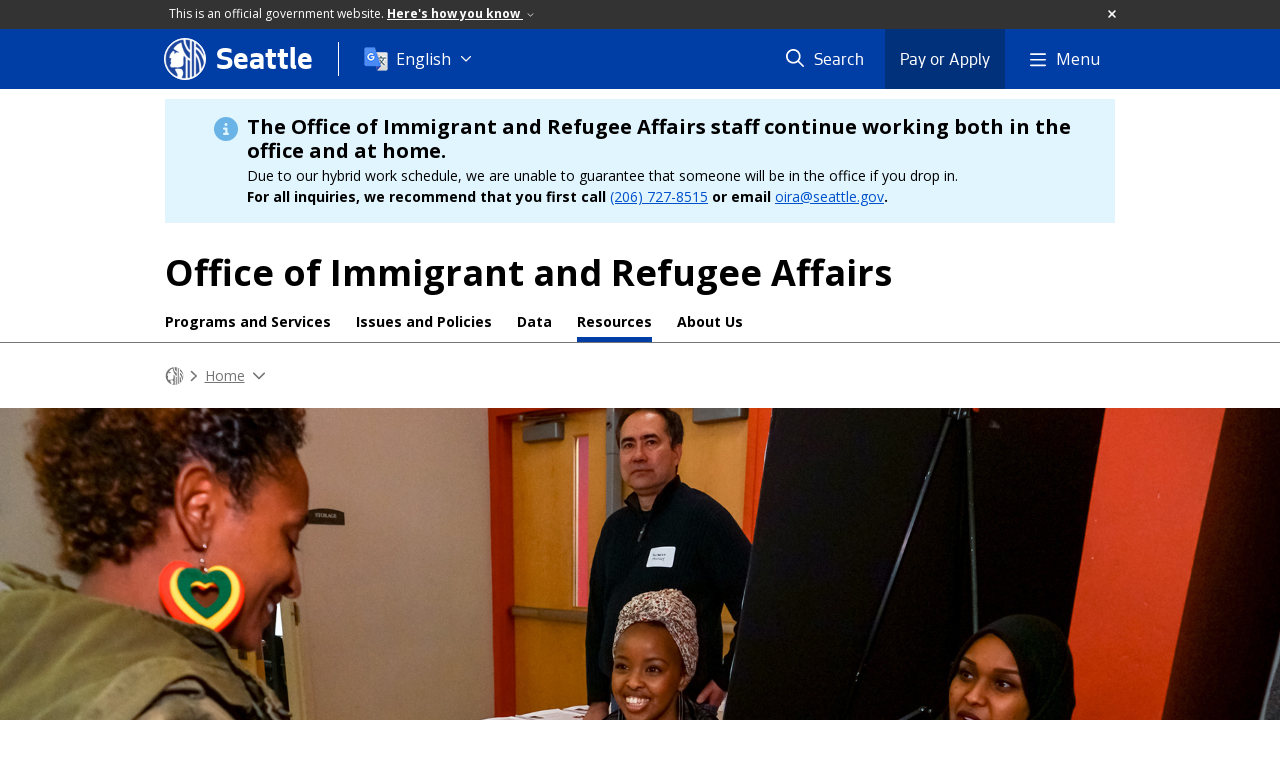

--- FILE ---
content_type: text/html; charset=utf-8
request_url: https://seattle.gov/iandraffairs/resources
body_size: 81596
content:

<!DOCTYPE html>
<html xmlns="http://www.w3.org/1999/xhtml" lang="en" xml:lang="en" class="GlobalMegaMenu_FF LeftNavVue_FF TopNavVueJS_FF Tabs2021_FF RssCard_FF OfficialBanner_FF GlobalFooterSocialMedia_FF PhotoGallery_FF JWPlayerUrlSigning_FF PE_Prod_FF DisableCoreER_FF useSiteImprove_FF enableFaStylePackage_FF boardCommissionHomeColorBlockAndBanner_FF">
<head>
    <script>
        dataLayer = [{
        }];
        var GlobalMegaMenu_FF = true;
		var LeftNavVue_FF = true;
		var TopNavVueJS_FF = true;
		var Tabs2021_FF = true;
		var RssCard_FF = true;
		var OfficialBanner_FF = true;
		var GlobalFooterSocialMedia_FF = true;
		var PhotoGallery_FF = true;
		var JWPlayerUrlSigning_FF = true;
		var PE_FF = false;
		var PE_QA_FF = false;
		var PE_Prod_FF = true;
		var DisableCoreER_FF = true;
		var useBugHerd_FF = false;
		var useSiteImprove_FF = true;
		var QaBannerOn_FF = false;
		var enableFaStylePackage_FF = true;
		var boardCommissionHomeColorBlockAndBanner_FF = true;
    </script>
    <meta name="viewport" content="width=device-width, initial-scale=1.0">
    <link rel="icon" href="/favicon.ico" type="image/x-icon" sizes="any">
    <link rel="icon" href="/favicon.svg" type="image/svg+xml">
    <link rel="icon" href="/favicon-48.png" sizes="48x48" type="image/png">
<link rel="canonical" href="https://www.seattle.gov/iandraffairs/resources" />
        <!-- Google Tag Manager -->
        <script>
            (function (w, d, s, l, i) {
                w[l] = w[l] || []; w[l].push({
                    'gtm.start':
                        new Date().getTime(), event: 'gtm.js'
                }); var f = d.getElementsByTagName(s)[0],
                    j = d.createElement(s), dl = l != 'dataLayer' ? '&l=' + l : ''; j.async = true; j.src =
                        'https://www.googletagmanager.com/gtm.js?id=' + i + dl; f.parentNode.insertBefore(j, f);
            })(window, document, 'script', 'dataLayer', 'GTM-PXQBQ2');
        </script>
        <!-- End Google Tag Manager -->
            <title>Resources - IandRaffairs | seattle.gov</title>
            <meta name="description" content="A list of nonprofit and government resources for immigrants and refugees in Seattle/King County." />
            <meta name="keywords" content="" />
            <meta name="robots" content="" />
                <base href="/" />

    <meta charset="utf-8">
    
        <link rel="stylesheet" type="text/css" href="cms_resources/css/bootstrap-3.3.7.min.css"  />
        <link rel="stylesheet" type="text/css" href="cms_resources/css/responsive2015.min.css"  />
        <link rel="stylesheet" type="text/css" href="cms_resources/css/shared2016.min.css"  />
        <script type="text/javascript" src="https://code.jquery.com/jquery-3.4.1.min.js" crossorigin=anonymous integrity=sha256-CSXorXvZcTkaix6Yvo6HppcZGetbYMGWSFlBw8HfCJo=></script>     
        <script type="text/javascript" src="https://www.trumba.com/scripts/spuds.js"></script>
            <script type="text/javascript" src="cms_resources/js/axios.min.js"></script>
            <script type="text/javascript" src="https://cdn.jwplayer.com/libraries/Ctujouh4.js?exp=1769006570568&amp;sig=0abd1a0e1a70c964a3263e5acb599fd9"></script>
        


<script>
    var pageXID = 'x60751';
    var topNavXID = 'x61998';
    var languagesListXID = 'x121473';
    var isDepartmentMode = 'True';
    var leftNavTreeXID = 'x60751';
    var tabComponentID = '';
</script>
</head>
<body class="sea103" >
    <!-- Google Tag Manager (noscript) -->
    <noscript>
        <iframe src="//www.googletagmanager.com/ns.html?id=GTM-PXQBQ2"
                height="0" width="0" style="display:none;visibility:hidden"></iframe>
    </noscript>
    <!-- End Google Tag Manager (noscript) -->

    
<!--wrapper start-->




    <header>
        <div id="header">
            
                    <div id="vue-component-globalHeader"></div>
            <nav id="slideMenuNav" aria-label="Slide menu navigation">
                <ul id="seagovMenuMobile" class="list-group slidemenu-right" title="Main Menu" data-departmentname="IandRaffairs" data-departmenturl="iandraffairs">
                    
                    <li class="list-group-item first" id="closeMobileContainer">
                        <button id="mainMenuCloseMobile" aria-label="Close">
                            Close <i class="fa-regular fa-times" title="Close" aria-label="Close"></i>
                        </button>
                    </li>
                    <li id="currentMenuContextWrapper" class="list-group-item">
                        <ul id="currentMenuContext">
                                <li id="backReturn" class="list-group-item seattleHomeMobile" data-menuTarget="Seattle.gov">
                                    <span class='fa-regular fa-chevron-left' title="Back to" aria-label="Back to"></span>
                                    <span id="backReturnText">Main Menu</span><span class="fa-regular fa-chevron-right" title="Back to Main Menu" aria-label="Back to Main Menu"></span>
                                </li>
                                    <li id="activeMobileHeading" class="list-group-item deptHomeMobile"><a href="iandraffairs"     >IandRaffairs</a>
</li>
            <li class="list-group-item navItem hasChildren" data-parenttarget="Home">
                <a href="/iandraffairs/programs-and-services"    title="Main Menu Mobile - Home Programs and Services" >Programs and Services<span class='fa-regular fa-chevron-right' title='Programs and Services' aria-label='Programs and Services Icon'></span></a>

                <ul data-childrentarget="Programs and Services">
        <li class="list-group-item navItem" data-parenttarget="Programs and Services"><a href="/iandraffairs/programs-and-services/immigrant-rapid-response-program"    title="Main Menu Mobile - Programs and Services Immigrant Rapid Response Program" >Immigrant Rapid Response Program</a>
</li>
        <li class="list-group-item navItem" data-parenttarget="Programs and Services"><a href="/iandraffairs/programs-and-services/immigrant-safety-and-access-network"    title="Main Menu Mobile - Programs and Services Immigrant Safety and Access Network" >Immigrant Safety and Access Network</a>
</li>
        <li class="list-group-item navItem" data-parenttarget="Programs and Services"><a href="/iandraffairs/programs-and-services/citizenship"    title="Main Menu Mobile - Programs and Services New Citizen Program" >New Citizen Program</a>
</li>
        <li class="list-group-item navItem" data-parenttarget="Programs and Services"><a href="/iandraffairs/RTW"    title="Main Menu Mobile - Programs and Services Ready to Work Program" >Ready to Work Program</a>
</li>
        <li class="list-group-item navItem" data-parenttarget="Programs and Services"><a href="/iandraffairs/RWI"    title="Main Menu Mobile - Programs and Services Immigrant Family Institute" >Immigrant Family Institute</a>
</li>
            <li class="list-group-item navItem hasChildren" data-parenttarget="Programs and Services">
                <a href="/iandraffairs/programs-and-services/immigration-legal-defense"    title="Main Menu Mobile - Programs and Services Seattle Legal Defense Network" >Seattle Legal Defense Network<span class='fa-regular fa-chevron-right' title='Seattle Legal Defense Network' aria-label='Seattle Legal Defense Network Icon'></span></a>

                <ul data-childrentarget="Seattle Legal Defense Network">
        <li class="list-group-item navItem" data-parenttarget="Seattle Legal Defense Network"><a href="/iandraffairs/programs-and-services/immigration-legal-defense/asylum-informational-videos-portuguese"    title="Main Menu Mobile - Seattle Legal Defense Network Parcerias e recursos para imigrantes e solicitantes de asilo em Seattle e Washington" >Parcerias e recursos para imigrantes e solicitantes de asilo em Seattle e Washington</a>
</li>
        <li class="list-group-item navItem" data-parenttarget="Seattle Legal Defense Network"><a href="/iandraffairs/programs-and-services/immigration-legal-defense/asylum-informational-videos-french"    title="Main Menu Mobile - Seattle Legal Defense Network Partenariats et ressources pour les migrants et les demandeurs d'asile à Seattle et dans l'État de Washington" >Partenariats et ressources pour les migrants et les demandeurs d'asile à Seattle et dans l'État de Washington</a>
</li>
        <li class="list-group-item navItem" data-parenttarget="Seattle Legal Defense Network"><a href="/iandraffairs/programs-and-services/immigration-legal-defense/asylum-informational-videos-spanish"    title="Main Menu Mobile - Seattle Legal Defense Network Asociaciones y recursos para migrantes y solicitantes de asilo en Seattle y Washington" >Asociaciones y recursos para migrantes y solicitantes de asilo en Seattle y Washington</a>
</li>
        <li class="list-group-item navItem" data-parenttarget="Seattle Legal Defense Network"><a href="/iandraffairs/programs-and-services/immigration-legal-defense/asylum-informational-videos"    title="Main Menu Mobile - Seattle Legal Defense Network Partnerships and Resources for Migrants and Asylum Seekers in Seattle and Washington" >Partnerships and Resources for Migrants and Asylum Seekers in Seattle and Washington</a>
</li>
        <li class="list-group-item navItem" data-parenttarget="Seattle Legal Defense Network"><a href="/iandraffairs/programs-and-services/immigration-legal-defense/know-your-rights-for-business-owners-and-employers"    title="Main Menu Mobile - Seattle Legal Defense Network Know Your Rights for Business Owners and Employers" >Know Your Rights for Business Owners and Employers</a>
</li>
        <li class="list-group-item navItem" data-parenttarget="Seattle Legal Defense Network"><a href="/iandraffairs/programs-and-services/immigration-legal-defense/know-your-rights-resource-page"    title="Main Menu Mobile - Seattle Legal Defense Network Know Your Rights Resources for Immigrants, Refugees, and Advocates " >Know Your Rights Resources for Immigrants, Refugees, and Advocates </a>
</li>
                </ul>
            </li>
        <li class="list-group-item navItem" data-parenttarget="Programs and Services"><a href="/iandraffairs/LA"    title="Main Menu Mobile - Programs and Services Language Access Program" >Language Access Program</a>
</li>
        <li class="list-group-item navItem" data-parenttarget="Programs and Services"><a href="/iandraffairs/EMP"    title="Main Menu Mobile - Programs and Services Ethnic Media Program" >Ethnic Media Program</a>
</li>
            <li class="list-group-item navItem hasChildren" data-parenttarget="Programs and Services">
                <a href="/iandraffairs/programs-and-services/seattle-relief-fund"    title="Main Menu Mobile - Programs and Services Seattle Relief Fund" >Seattle Relief Fund<span class='fa-regular fa-chevron-right' title='Seattle Relief Fund' aria-label='Seattle Relief Fund Icon'></span></a>

                <ul data-childrentarget="Seattle Relief Fund">
        <li class="list-group-item navItem" data-parenttarget="Seattle Relief Fund"><a href="/iandraffairs/programs-and-services/seattle-relief-fund/covid-19---amharic"    title="Main Menu Mobile - Seattle Relief Fund የሲያትል የችግር ማቃለያ እርዳታ የተሰበሰበ ገንዘብ (Seattle Relief Fund)" >የሲያትል የችግር ማቃለያ እርዳታ የተሰበሰበ ገንዘብ (Seattle Relief Fund)</a>
</li>
        <li class="list-group-item navItem" data-parenttarget="Seattle Relief Fund"><a href="/iandraffairs/programs-and-services/seattle-relief-fund/covid-19---chinese-(simplified)"    title="Main Menu Mobile - Seattle Relief Fund 西雅图纾困基金" >西雅图纾困基金</a>
</li>
        <li class="list-group-item navItem" data-parenttarget="Seattle Relief Fund"><a href="/iandraffairs/programs-and-services/seattle-relief-fund/covid-19---korean"    title="Main Menu Mobile - Seattle Relief Fund 시애틀 구호 기금(Seattle Relief Fund)" >시애틀 구호 기금(Seattle Relief Fund)</a>
</li>
        <li class="list-group-item navItem" data-parenttarget="Seattle Relief Fund"><a href="/iandraffairs/programs-and-services/seattle-relief-fund/covid-19---somali"    title="Main Menu Mobile - Seattle Relief Fund Khasnada Gargaarka ee Seattle" >Khasnada Gargaarka ee Seattle</a>
</li>
        <li class="list-group-item navItem" data-parenttarget="Seattle Relief Fund"><a href="/iandraffairs/programs-and-services/seattle-relief-fund/covid-19---spanish"    title="Main Menu Mobile - Seattle Relief Fund Fondo de ayuda de Seattle" >Fondo de ayuda de Seattle</a>
</li>
        <li class="list-group-item navItem" data-parenttarget="Seattle Relief Fund"><a href="/iandraffairs/programs-and-services/seattle-relief-fund/covid-19---tagalog"    title="Main Menu Mobile - Seattle Relief Fund Seattle Relief Fund (Pondo ng Tulong ng Seattle)" >Seattle Relief Fund (Pondo ng Tulong ng Seattle)</a>
</li>
        <li class="list-group-item navItem" data-parenttarget="Seattle Relief Fund"><a href="/iandraffairs/programs-and-services/seattle-relief-fund/covid-19---vietnamese"    title="Main Menu Mobile - Seattle Relief Fund Quỹ Cứu Trợ Seattle" >Quỹ Cứu Trợ Seattle</a>
</li>
                </ul>
            </li>
                </ul>
            </li>
            <li class="list-group-item navItem hasChildren" data-parenttarget="Home">
                <a href="/iandraffairs/issues-and-policies"    title="Main Menu Mobile - Home Issues and Policies" >Issues and Policies<span class='fa-regular fa-chevron-right' title='Issues and Policies' aria-label='Issues and Policies Icon'></span></a>

                <ul data-childrentarget="Issues and Policies">
        <li class="list-group-item navItem" data-parenttarget="Issues and Policies"><a href="/iandraffairs/issues-and-policies/workforce-development-report"    title="Main Menu Mobile - Issues and Policies Report Offers Strategies to Strengthen Workforce Development in Seattle and Region" >Report Offers Strategies to Strengthen Workforce Development in Seattle and Region</a>
</li>
        <li class="list-group-item navItem" data-parenttarget="Issues and Policies"><a href="/iandraffairs/issues-and-policies/daca"    title="Main Menu Mobile - Issues and Policies Get the Latest DACA Updates" >Get the Latest DACA Updates</a>
</li>
        <li class="list-group-item navItem" data-parenttarget="Issues and Policies"><a href="/iandraffairs/issues-and-policies/immigrant-integration"    title="Main Menu Mobile - Issues and Policies Learn More about Immigrant Integration" >Learn More about Immigrant Integration</a>
</li>
        <li class="list-group-item navItem" data-parenttarget="Issues and Policies"><a href="/iandraffairs/issues-and-policies/public-charge"    title="Main Menu Mobile - Issues and Policies Get the Facts about "Public Charge"" >Get the Facts about "Public Charge"</a>
</li>
        <li class="list-group-item navItem" data-parenttarget="Issues and Policies"><a href="/iandraffairs/issues-and-policies/seattle-immigration-policy-faq"    title="Main Menu Mobile - Issues and Policies Frequently Asked Questions about Local City-level Immigration Policies" >Frequently Asked Questions about Local City-level Immigration Policies</a>
</li>
        <li class="list-group-item navItem" data-parenttarget="Issues and Policies"><a href="/iandraffairs/issues-and-policies/voting-data"    title="Main Menu Mobile - Issues and Policies Civic Engagement Research on Immigrants" >Civic Engagement Research on Immigrants</a>
</li>
        <li class="list-group-item navItem" data-parenttarget="Issues and Policies"><a href="/iandraffairs/issues-and-policies/welcoming-city"    title="Main Menu Mobile - Issues and Policies How Seattle is a Welcoming City" >How Seattle is a Welcoming City</a>
</li>
                </ul>
            </li>
        <li class="list-group-item navItem" data-parenttarget="Home"><a href="/iandraffairs/data"    title="Main Menu Mobile - Home Data" >Data</a>
</li>
        <li class="list-group-item active navItem" data-parenttarget="Home"><a href="/iandraffairs/resources"    title="Main Menu Mobile - Home Resources" >Resources</a>
</li>
        <li class="list-group-item navItem" data-parenttarget="Home"><a href="/iandraffairs/about-us"    title="Main Menu Mobile - Home About Us" >About Us</a>
</li>
                                    <li class="seagovHeaderLinksMobile list-group-item navItem" data-parenttarget="Seattle.gov"><a href="/departments"    title="Main Menu Mobile - Seattle.gov Departments" >Departments</a>
</li>
        <li class="seagovHeaderLinksMobile list-group-item navItem" data-parenttarget="Seattle.gov"><a href="/elected-officials"    title="Main Menu Mobile - Seattle.gov Elected Officials" >Elected Officials</a>
</li>
        <li class="seagovHeaderLinksMobile list-group-item navItem" data-parenttarget="Seattle.gov"><a href="/boards-and-commissions"    title="Main Menu Mobile - Seattle.gov Boards and Commissions" >Boards and Commissions</a>
</li>
        <li class="seagovHeaderLinksMobile list-group-item navItem" data-parenttarget="Seattle.gov"><a href="/media-contacts"    title="Main Menu Mobile - Seattle.gov Media Contacts " >Media Contacts </a>
</li>
        <li class="seagovHeaderLinksMobile list-group-item navItem" data-parenttarget="Seattle.gov"><a href="https://news.seattle.gov"    title="Main Menu Mobile - Seattle.gov News" >News</a>
</li>
        <li class="seagovHeaderLinksMobile list-group-item navItem" data-parenttarget="Seattle.gov"><a href="/event-calendar"    title="Main Menu Mobile - Seattle.gov Events" >Events</a>
</li>
                        </ul>
                    </li>
                </ul>
            </nav>
        </div>      <!-- SEATTLE.GOV HEADER ENDS -->
    </header>

    








            <div class="container notificationContainer">
                <div id="x112319" class="seagovBanner Normal" role="complementary" aria-label="The Office of Immigrant and Refugee Affairs staff continue working both in the office and at home.">
                        <i class="fas fa-info-circle" title="Normal alert notification circle"></i>

                    <h2>The Office of Immigrant and Refugee Affairs staff continue working both in the office and at home.</h2>
                    <p>Due to our hybrid work schedule, we are unable to guarantee that someone will be in the office if you drop in.<br /><strong>For all inquiries, we recommend that you first call <a href="tel: +1 (206) 727-8515">(206) 727-8515</a> or email <a href="mailto:OIRA@seattle.gov" target="_blank" rel="noopener">oira@seattle.gov</a>.</strong></p>
                    <button role="button" title="Expand">
                        <i class="fas fa-sort-down" title="Sort down"></i>
                        <i class="fas fa-sort-up" title="Sort up" hidden></i>
                    </button>
                </div>
            </div>
            <div id="content">
                


<div class=" department DepartmentDetail" id="x60751">

    <div class="titleTopNavBreadcrumbWrapper fullWidthBreadCrumbs">
        <div class="container" role="region" aria-label="Top navigation page title">





    <aside role="complementary" aria-label="Department header section">
        <nav aria-label="Department title and links">
                <div id="deptTitle" class="deptName exec">
                    <a href="iandraffairs"  class="scaledTitle active"   >Office of Immigrant and Refugee Affairs</a>

                </div>


        </nav>
    </aside>


            
        <nav id="deptTopNav" class="top-nav" data-id="x61998" aria-label="Department top links">
            <ul class="top-nav__list">
                        <li class="top-nav__item">
                                <a href="iandraffairs/programs-and-services" class="top-nav__link" aria-label="Programs and Services menu, Programs and Services" >Programs and Services</a>

                        </li>
                        <li class="top-nav__item">
                                <a href="iandraffairs/issues-and-policies" class="top-nav__link" aria-label="Issues and Policies menu, Issues and Policies" >Issues and Policies</a>

                        </li>
                        <li class="top-nav__item">
                                <a href="iandraffairs/data" class="top-nav__link" aria-label="Data menu, A list of links and images of data regarding Seattle/King County&#39;s immigrant and refugee communities." >Data</a>

                        </li>
                        <li class="top-nav__item">
                                <a href="iandraffairs/resources" class="top-nav__link activePage" aria-label="Resources menu, A list of nonprofit and government resources for immigrants and refugees in Seattle/King County." >Resources</a>

                        </li>
                        <li class="top-nav__item">
                                <a href="iandraffairs/about-us" class="top-nav__link" aria-label="About Us menu, The Office was created to recognize the importance for a strong relationship between the City and the Immigrant and Refugee communities which it serves." >About Us</a>

                        </li>
            </ul>
        </nav>
        </div>




<nav aria-label="Department breadcrumb">
    <div id="breadCrumbWrapper" class="">
        <div id="dept-breadCrumbs" class="container">
<a class="seaGovHome" aria-label="Seattle.gov Home" href="/">
                    <svg viewBox="296 386 20 20" alt="Seattle.gov logo">
                        <path class="stroke" d="M306.018 386.225c-5.397.005-9.77 4.384-9.765 9.782.005 5.397 4.384 9.77 9.782 9.765 5.395-.004 9.766-4.379 9.766-9.773-.003-5.401-4.383-9.776-9.783-9.774"/>
                        <path class="fill" d="M303.116 405.39c-.314-.093-.618-.222-.902-.386 0 0 .128.17.301-.119.151-.253-.047-.997-.231-1.349-.139-.253-.546-.62-.658-1.01-.099-.342-.074-.607-.223-.868-.215-.384-.503-.782.235-.845 1.017-.086 2.1-.097 2.639.12.405.163.448.663.523.972.09.365.303 1.25.014 2.139s-.605.858-.74 1.346c-.011.048.008.097.046.127.04.041.087.075.139.1l-1.143-.227zm6.259-18.574l-.211-.075-.188-.061-.231-.069-.226-.063v4.737s-.934-.277-1.762-1.716c-.682-1.179-.586-3.217-.586-3.345h-.277l-.266.007-.26.014-.174.013-.297.069c.07 1.701.304 3.121 1.03 4.249 1.122 1.74 2.586 2.065 2.586 2.065v3.405c-1.304-.806-3.27-2.171-4.262-7.551-.133-.718-.631-.717-1.067-.556-1.365.528-2.465 2.102-3.046 2.603-.104.09-.214.139-.252.237-.039.099.099.235.175.294s.176.053.368.118c.32.11.622.453.854.63.232.178.757.486 1.067.532.148.06.139.105.139.197 0 .091-.098.157-.252.176-.153.02-.659-.02-.932.04-.272.06-.368.236-.465.374-.098.138-.128.365-.233.453-.058.044-.138.044-.194 0-.059-.039-.077-.099-.059-.217.018-.118.039-.217.059-.315.021-.157.015-.317-.02-.472-.049-.15-.135-.286-.252-.393-.171-.139-.382-.247-.602-.04-.11.104-.912 1.464-1.183 1.944-.177.308-.32.634-.428.972-.026.146.009.297.097.417.116.119.266.202.428.236.184.038.312-.017.466.02s.073.204.015.322c-.058.118-.182.117-.248.209-.121.171.021.26.076.35.069.115.014.188-.076.378-.139.302.039.519.123.694.085.176.048.569-.07.825-.069.153-.126.312-.17.475-.12.417.335.96.66 1.122.448.225 2.212.039 3.454-.04 1.241-.079 1.727-.556 2.017-1.023s.233-1.043.233-1.202c-.01-.187-.035-.373-.078-.555-.236-1.085.203-2.5.348-2.682.04-.038.103-.037.142.003.005.005.009.011.013.017.253.423.574.801.949 1.121 0 1.043-.011 9.342-.012 10.007.055.006.111.006.166 0 .065 0 .151-.007.239-.014s.171-.013.254-.021c.11-.012.213-.021.292-.032.074-.005.148-.016.222-.03v-.063-8.954c.556.386 1.008.669 1.008.669l.037.024v8.107l.158-.043.208-.061.161-.052.176-.059.179-.063.217-.084v-18.186l-.237-.088zm6.415 8.75c-.326-.942-.78-1.835-1.349-2.654-1.157-1.686-2.46-2.375-2.46-2.375v-2.279l-.172-.131-.162-.117-.222-.151-.24-.155-.202-.124-.168-.096v17.029l.17-.102.2-.119.278-.182.307-.215.19-.139.01-7.361s.677.709 1.073 2.265c.28 1.156.435 2.339.46 3.528v.084c.128-.145.247-.297.357-.455.086-.117.179-.244.262-.365.12-.168.229-.342.329-.521 0 0 .127-1.667-.748-3.832-.737-1.864-1.723-2.689-1.723-2.689v-2.172l.039.017c.661.341 1.557 1.414 2.095 2.386.629 1.16 1.08 2.406 1.339 3.7.015.046.025.092.033.139 0 .013.129-.556.139-.589.028-.129.078-.424.095-.566.029-.26.059-.527.072-.75.018-.293.015-.51.017-.529 0-.1-.019-.478-.02-.482v.002z"/>
                    </svg>
                </a><span class="fas fa-chevron-right" title="breadcrumb divider" aria-label="Breadcrumb divider"></span><a href="iandraffairs"     >Home</a>
<span class="fas fa-chevron-down" title="breadcrumb end" aria-label="Breadcrumb divider"></span>
        </div>

    </div>
</nav>

    </div>
        <div class="featureWrapper emptyFeatureWrapper featureWrapperShort" data-backgroundurl="/images//images/OIRA/Banner/BANNER-EA-Tabling_OIRA.jpg">
            <div class="container" role="region" aria-label="Page title">
                            </div>
        </div>
        <div class="container">


            <div id="leftMainRight" class="row noLeftBorder">
                <div class="col-md-12 col-xs-12">
                    <div class="row borderBottomNone">
                        
                        <div class="col-xs-12">
                            
                            

                            <div id="mainColContent" class="row">
                                

                                <main>
                                    <div class="col-md-9" id="mainColMain">
                                        

                                        


        <div>
            <h1 class="pageTitle">Resources
</h1>

    </div>



            <div class="padTop MainColumnAccordionListComponent" id="x106663">



<h2>Links to other helpful services and programs for immigrants and refugees</h2>


<div class="accords accordsFa">
        <h2 class="accordion-toggle" name="eldn">
            <i class="far fa-plus" title="collapsed accordion"></i>
            <button type="button" class="toggleBtn" aria-expanded="false" aria-controls="eldn-x106694_panel-1">Free Immigration Legal Assistance/Know Your Rights</button>
        </h2>
        <div class="accordionWrapper">
            <div id="eldn-x106694_panel-1" class="content" data-name="eldn">


<p><a href="http://www.seattle.gov/iandraffairs/programs/legal-defense-fund">If you are looking for more information about the City of Seattle Legal Defense Fund for Immigrants and Refugees, go to this page.</a></p>
<h2>Other immigration legal assistance resources and Know Your Rights information</h2>
<ul>
<li><a href="/iandraffairs/programs-and-services/immigration-legal-defense/know-your-rights-resource-page" class="intLink">Know Your Rights Resources for Immigrants, Refugees, and Advocates</a><br />This 2025 OIRA resource webpage is intended to inform and support community members, City departments, and community-based organizations, partners, and service providers who are working to support immigrant and refugee communities in Seattle and Washington state and help keep all our residents safe.&nbsp;&nbsp;</li>
<li><a href="http://www.ailalawyer.org/" target="_blank" rel="noopener">American Immigration Lawyers Association - Lawyer Search<br /></a>AILA is the legal association in the U.S. for immigration attorneys. You can find an AILA lawyer using their search page.</li>
<li><a href="http://colectivalegal.org/">Colectiva Legal del Pueblo<br /></a>CLP is a horizontal organization that advocates on behalf of immigrants, lends legal support at protests and provides law-related workshop.</li>
<li><a href="https://www.justice.gov/eoir/page/file/942306/download#WASHINGTON" target="_blank" rel="noopener">Department of Justice (DOJ)-Accredited Representative</a><br />Non-attorney "DOJ-accredited Representatives" are able to represent you in immigration court. These representatives may provide immigration legal services through recognized nonprofit organizations. See the above link for a list of orgs in Washington state.</li>
<li><a href="https://ifjc-us.org/" target="_blank" rel="noopener">International Families Justice Coalition (IFJC)</a><br />IFJC provides assistance to income-eligible immigrants and foreign nationals involved in contested domestic relations and family law cases.</li>
<li><a href="https://supportkind.org/who-we-are/our-people/seattle/" target="_blank" rel="noopener">Kids in Need of Defense (KIND)</a><br />Provides direct legal representation and also works with pro bono attorneys to serve unaccompanied children in removal proceeding.</li>
<li><a href="http://www.kcba.org/For-the-Public/Free-Legal-Assistance" target="_blank" rel="noopener">King County Bar Association<br /></a>The King County Bar Association Pro Bono Services department works with over 1,400 volunteers to provide free legal assistance for King County residents.</li>
<li><a href="https://www.nwirp.org/" title="Northwest Immigrant Rights Project" target="_blank" rel="noopener">Northwest Immigrant Rights Project<br /></a>Provides direct legal representation for individuals in administrative proceedings through four offices in Washington State. NWIRP also has this informative <a class="extLink" href="https://www.nwirp.org/resources/kyr/" title="Northwest Immigrant Rights Project" target="_blank" rel="noopener">Know Your Rights resource page for immigrants here</a>.</li>
<li><a href="https://www.widenlaw.org/" target="_blank" rel="noopener">Washington Immigrant Defense Network (WIDEN)</a><br />Provides funding and support services for lawyers representing low-income detained immigrants in order to increase the capacity and quality of available legal services. They also work with attorneys who want to volunteer, but do not have experience in the field of immigration law.</li>
</ul>


            </div>
        </div>
        <h2 class="accordion-toggle" name="immigration_bond">
            <i class="far fa-plus" title="collapsed accordion"></i>
            <button type="button" class="toggleBtn" aria-expanded="false" aria-controls="immigration_bond-x106692_panel-2">Immigration Bond Support</button>
        </h2>
        <div class="accordionWrapper">
            <div id="immigration_bond-x106692_panel-2" class="content" data-name="immigration_bond">


<p>An immigration bond is paid to the U.S. government to secure the release of a detained immigrant. The <strong>Washington Immigrant Solidarity Network (WAISN) Fair Fight Immigrant Bond Fund</strong> provides bond money for low-income individuals detained at the Northwest ICE Processing Center (formerly named the "Northwest Detention Center") in Tacoma, Washington. <a href="https://fairfightbondfund.org/about/" target="_blank">Learn more about the fund and about immigration bonds here.</a></p>


            </div>
        </div>
        <h2 class="accordion-toggle" name="daca">
            <i class="far fa-plus" title="collapsed accordion"></i>
            <button type="button" class="toggleBtn" aria-expanded="false" aria-controls="daca-x106664_panel-3">DACA Information</button>
        </h2>
        <div class="accordionWrapper">
            <div id="daca-x106664_panel-3" class="content" data-name="daca">


<p><a href="https://www.seattle.gov/iandraffairs/programs/daca" target="_blank">We recommend going to our DACA information page here.</a></p>


            </div>
        </div>
        <h2 class="accordion-toggle" name="waisn">
            <i class="far fa-plus" title="collapsed accordion"></i>
            <button type="button" class="toggleBtn" aria-expanded="false" aria-controls="waisn-x106666_panel-4">Reporting Federal Immigration Enforcement</button>
        </h2>
        <div class="accordionWrapper">
            <div id="waisn-x106666_panel-4" class="content" data-name="waisn">


<p>The&nbsp;<a href="https://www.facebook.com/WAimmigrantsolidaritynetwork/" target="_blank">WA Immigrant Solidarity Network (WAISN)</a> Reporting Hotline is now live. The hotline runs 7-days-a-week, from 6:00 AM to 9:00 PM and will allow people to report when loved ones or friends have been detained by immigration agents or other instances of problematic behavior conduct by immigration officials.</p>
<p><strong>TO REPORT IMMIGRATION ENFORCEMENT ACTIVITY ANYWHERE IN WASHINGTON, DIAL: 1-844-RAID-REP (<a href="tel: +1 (844) 724-3737">1 (844) 724-3737</a>).</strong></p>


            </div>
        </div>
        <h2 class="accordion-toggle" name="citizenship">
            <i class="far fa-plus" title="collapsed accordion"></i>
            <button type="button" class="toggleBtn" aria-expanded="false" aria-controls="citizenship-x106668_panel-5">Help Applying for U.S. Citizenship</button>
        </h2>
        <div class="accordionWrapper">
            <div id="citizenship-x106668_panel-5" class="content" data-name="citizenship">


<h3><a class="intLink" href="https://www.seattle.gov/iandraffairs/programs/citizenship">For assistance applying for U.S. citizenship, go here.</a></h3>
<p>&nbsp;</p>
<h2>What to do if your citizenship application is delayed:</h2>
<p>You can check the status of your application by calling the U.S. Citizenship and Immigration Services (USCIS) hotline at <a href="tel: +1 (800) 375-5283">1 (800) 375-5283</a>. If you have your receipt notice, you can check your status online at the&nbsp;<a href="https://egov.uscis.gov/casestatus/landing.do" rel="noopener noreferrer" target="_blank">USCIS website</a>.<br /><br />You can also contact your local Senator or Congressional Representative. A Privacy Waiver is required in order to receive assistance.</p>
<ul>
<li><a href="https://www.cantwell.senate.gov/contact/help" target="_blank" rel="noopener">Office of Maria Cantwell, Senator of Washington</a>&nbsp;(<a href="https://www.cantwell.senate.gov/contact/help/form" target="_blank" rel="noopener">Web-form</a> required before assistance.)</li>
<li><a href="https://www.murray.senate.gov/help-with-a-federal-agency/" target="_blank" rel="noopener">Office of Patty Murray, Senator of Washington</a> (<a href="https://www.uscis.gov/sites/default/files/document/privacy-releases/USCIS-OLA-Privacy-Release-12-11-2017.pdf" target="_blank" rel="noopener">USCIS-specific Privacy Release Form</a> required before assistance.)</li>
<li><a href="https://adamsmith.house.gov/how-can-i-help-you" target="_blank" rel="noopener">Office of Adam Smith, Congressional Representative of Washington State, 9th District</a>&nbsp;(<a href="https://digitalprf.house.gov/AddressAuthentication?id=WA09" target="_blank" rel="noopener">Web-form</a> required before assistance.)</li>
<li><a href="https://jayapal.house.gov/services/help" target="_blank" rel="noopener">Office of Pramila Jayapal, Congressional Representative of Washington State, 7th District</a>&nbsp;(<a href="https://jayapal.house.gov/wp-content/uploads/2020/08/Privacy-Release-Form-Immigration.pdf" target="_blank" rel="noopener">Web-form</a> required before assistance.)</li>
</ul>
<p>If you are unsure whom your Congressional representative is, you can use <a href="https://www.house.gov/representatives/find-your-representative" target="_blank" rel="noopener">this online tool to find out</a>.</p>
<h2>Other citizenship resources:</h2>
<ul>
<li><a href="http://www.newcitizencampaign.org/" target="_blank" rel="noopener">New Citizen Campaign website - newcitizencampaign.org<br /></a>This webpage is a comprehensive resource for Seattle area residents who are legal permanent residents (aka "green card holders") eligible to become U.S. citizens. While the website does not provide legal advice, it does answer various questions people may have about the naturalization process and provide links to online tools and Seattle area organizations and events to help you become a U.S. citizen.<br /><a href="http://www.newcitizencampaign.org/" target="_blank" rel="noopener">More information here.</a></li>
<li><a href="https://expresscu.org/borrow/personal/" target="_blank" rel="noopener">Express Credit Union U.S. Citizenship Loans</a><br />If you don't have the money for the citizenship application fee, ECU can provide you with a loan that can be repaid over 9-12 months. You can also apply for a loan&nbsp; to cover the permanent residency application fee.<br /><a href="https://expresscu.org/borrow/personal/" target="_blank" rel="noopener">More information here.</a></li>
<li><a href="http://seattlegoodwill.org/job-training-and-education/programs-and-classes/work-readiness/english-for-speakers-of-other-languages" target="_blank" rel="noopener">Seattle Goodwill</a><br />Offers ESOL (English for Speakers of Other Languages), Citizenship, and Vocational ESOL Programs to immigrants and refugees.<br /><a href="http://seattlegoodwill.org/job-training-and-education/programs-and-classes/work-readiness/english-for-speakers-of-other-languages" target="_blank" rel="noopener">More information here.</a></li>
<li><a href="https://www.seattlecu.com/citizenship-loans" target="_blank" rel="noopener">Seattle Metropolitan Credit Union Citizenship Loans</a><br />To help people finance their path to U.S. citizenship, SMCU offers citizenship loans to cover the costs associated with this process.<br /><a href="https://www.seattlecu.com/citizenship-loans" target="_blank" rel="noopener">More information here.</a></li>
<li><a href="https://www.spl.org/" target="_blank" rel="noopener">The Seattle Public Library</a><br />Library branches all over Seattle offer English as a second language and citizenship classes.<br /><a href="http://www.spl.org/calendar-of-events" target="_blank" rel="noopener">Check out their calendar here for more information.</a>&nbsp;Under "Audience", click "ESL".</li>
<li><a href="https://usahello.org/citizenship/prepare/" target="_blank" rel="noopener">USAHello Citizenship Guide</a><br />This comprehensive and easy to understand <a href="https://usahello.org/citizenship/prepare/" target="_blank" rel="noopener">online guide</a> provides free step-by-step information on the naturalization process. It includes 10 pages translated into Arabic, Chinese, French, Dari, Pashto, Spanish, and Vietnamese along with a free online class.</li>
<li><a href="http://wanewamericans.org/" target="_blank" rel="noopener">Washington New Americans</a><br />This program is a partnership between the State of Washington and OneAmerica (formerly Hate Free Zone) to promote successful immigrant integration by connecting eligible legal permanent residents to the information and services they need to successfully pursue citizenship and become active members of our community.<br /><a href="https://wanewamericans.org/" target="_blank" rel="noopener">Learn more about citizenship assistance events they are organizing across the state.</a></li>
</ul>


            </div>
        </div>
        <h2 class="accordion-toggle" name="refugee">
            <i class="far fa-plus" title="collapsed accordion"></i>
            <button type="button" class="toggleBtn" aria-expanded="false" aria-controls="refugee-x106672_panel-6">Refugee &amp; Asylum-seeker Assistance</button>
        </h2>
        <div class="accordionWrapper">
            <div id="refugee-x106672_panel-6" class="content" data-name="refugee">


<h2>Local refugee resettlement agencies serving Washington State*:</h2>
<ul>
<li><a href="https://ccsww.org/get-help/specialized-services/refugee-immigration-services/" target="_blank" rel="noopener">Catholic Community Services of Western Washington</a></li>
<li><a href="http://www.dioceserroseattle.org/" target="_blank" rel="noopener">Episcopal Diocese of Olympia Refugee Resettlement Office</a></li>
<li><a href="https://www.rescue.org/united-states/seattle-wa" target="_blank" rel="noopener">International Rescue Committee</a></li>
<li><a href="http://www.jfsseattle.org/services/refugees-immigrants/" target="_blank" rel="noopener">Jewish Family Service Refugee and Immigration Services</a></li>
<li><a href="http://www.lcsnw.org/services.html" target="_blank" rel="noopener">Lutheran Community Services</a></li>
<li><a href="http://worldreliefseattle.org/" target="_blank" rel="noopener">World Relief Seattle</a></li>
</ul>
<p><strong>*NOTE: some of the above organizations are able to assist asylum-seekers.</strong></p>
<h2>Refugee and asylum-seeker assistance agencies:</h2>
<ul>
<li><a href="https://afghanhealth.org/" target="_blank" rel="noopener">Afghan Health Initiative</a></li>
<li><a href="https://acrs.org/" target="_blank" rel="noopener">Asian Counseling and Referral Service</a></li>
<li><a href="https://www.asylumadvocacy.org/" target="_blank" rel="noopener">Asylum Seeker Advocacy Project (ASAP)</a></li>
<li><a href="http://www.eastafricancs.org/" target="_blank" rel="noopener">East African Community Services</a></li>
<li><a href="https://www.helpinglink.org/" target="_blank" rel="noopener">Helping Link / Một Dấu Nối</a></li>
<li><a href="http://www.hoas.org/" target="_blank" rel="noopener">Horn of Africa Services</a></li>
<li><a href="https://www.facebook.com/KCRefugeeForum/" target="_blank" rel="noopener">Refugee Forum of King County</a></li>
<li><a href="http://www.rewa.org/" title="Refugee Women's Alliance" target="_blank" rel="noopener">Refugee Women's Alliance</a></li>
<li><a href="http://www.somalicsc.org/" target="_blank" rel="noopener">Somali Community Services Coalition</a></li>
<li><a href="http://www.somalifamilysafetytaskforce.org/" target="_blank" rel="noopener">Somali Family Safety Task Force</a></li>
</ul>
<h2>Government agencies assisting refugees:</h2>
<ul>
<li><a href="http://www.uscis.gov/" target="_blank" rel="noopener">U.S. Citizenship and Immigration Services</a>&nbsp;(federal)</li>
<li><a href="http://www.acf.hhs.gov/programs/orr" target="_blank" rel="noopener">U.S. Department of Health and Human Services Office of Refugee Resettlement</a>&nbsp;(federal)</li>
<li><a href="https://www.dshs.wa.gov/esa/office-refugee-and-immigrant-assistance" target="_blank" rel="noopener">Washington State Department of Social and Health Services Office of Refugee and Immigrant Assistance</a>&nbsp;(state)</li>
</ul>


            </div>
        </div>
        <h2 class="accordion-toggle" name="tech">
            <i class="far fa-plus" title="collapsed accordion"></i>
            <button type="button" class="toggleBtn" aria-expanded="false" aria-controls="tech-x106674_panel-7">Computer and Internet Resources</button>
        </h2>
        <div class="accordionWrapper">
            <div id="tech-x106674_panel-7" class="content" data-name="tech">


<ul>
<li><a href="https://www.spl.org/" target="_blank">The Seattle Public Library</a><br />Library branches all over Seattle offer Tech Help classes and one-on-one sessions on a variety of technology-related topics. <a href="http://www.spl.org/calendar-of-events" target="_blank">Check out their calendar here for more information.</a>&nbsp;Under "Event Type", click "Tech Help". Library staff members are available to answer your questions about technology and services such as:</li>
</ul>
<p style="padding-left: 30px;">1. Computer &amp; Internet basics<br />2. Email<br />3. Facebook<br />4. Using the library's catalog<br />5. Downloading e-books and audiobooks<br />6. Microsoft Office or other software questions</p>
<ul>
<li><a class="intLink" href="http://www.seattle.gov/tech/LowCostInternet" target="_blank">City of Seattle: Get Online Seattle<br /></a>Low-income residents may qualify for $10/month high-speed Internet and affordable computers and smart phones.</li>
<li><a href="http://interconnection.org/" target="_blank">InterConnection Computer Outlet Store<br /></a>Offers affordable computers and Internet access to residents with low incomes.</li>
</ul>


            </div>
        </div>
        <h2 class="accordion-toggle" name="housing">
            <i class="far fa-plus" title="collapsed accordion"></i>
            <button type="button" class="toggleBtn" aria-expanded="false" aria-controls="housing-x106676_panel-8">Housing and Other Finance Assistance</button>
        </h2>
        <div class="accordionWrapper">
            <div id="housing-x106676_panel-8" class="content" data-name="housing">


<h2>For first-time home buyers:</h2>
<ul>
<li><a href="https://www.seattle.gov/housing/renters/buy-a-home" target="_blank" rel="noopener">City of Seattle Office of Housing Downpayment Assistance</a></li>
<li><a href="http://www.homesightwa.org/" target="_blank" rel="noopener">HomeSight</a></li>
<li><a href="http://www.wshfc.org/buyers/" target="_blank" rel="noopener">Washington State Housing Finance Commission</a></li>
</ul>
<h2>For renters:</h2>
<ul>
<li><a href="http://www.seattle.gov/rentinginseattle">City of Seattle Renting in Seattle Portal</a><a href="http://www.seattle.gov/DPD/codesrules/makeacomplaint/default.htm"><br /></a>You can find translated information on frequently asked rental topics here. <strong>The helpline number is: <a href="tel: +1 (206) 684-5700">(206) 684-5700</a>.</strong></li>
<li><a href="http://www.seattle.gov/housing/renters/find-housing">City of Seattle Affordable Housing Finder</a><br />The Office of Housing has collected resources to assist low-income families to find an apartment that fits their budget and needs.</li>
<li><a href="https://www.seattlehousing.org/" target="_blank" rel="noopener">Seattle Housing Authority</a><br />The Seattle Housing Authority provides long-term, low-income rental housing and rental assistance to eligible residents.</li>
<li><a href="https://www.solid-ground.org/get-help/housing/" target="_blank" rel="noopener">Solid Ground</a><br />Offers housing counseling services for tenants that can help you maintain permanent and reliable rental housing.</li>
<li><a href="http://www.tenantsunion.org/" target="_blank" rel="noopener">Tenants Union of Washington State</a><a href="http://www.tenantsunion.org/en"><br /></a>Offers housing counseling services for tenants and also offers education, organizing, and advocacy services.</li>
<li><a href="https://www.myhousingsearch.com/tenant/WA/index.html?ch=KCHA" target="_blank" rel="noopener">HousingSearchNW<br /></a>A FREE independent rental housing search tool for Washington State to find an apartment that fits your needs and budget.</li>
</ul>


            </div>
        </div>
        <h2 class="accordion-toggle" name="home_repair">
            <i class="far fa-plus" title="collapsed accordion"></i>
            <button type="button" class="toggleBtn" aria-expanded="false" aria-controls="home_repair-x106678_panel-9">Housing Repair Assistance</button>
        </h2>
        <div class="accordionWrapper">
            <div id="home_repair-x106678_panel-9" class="content" data-name="home_repair">


<ul>
<li><a href="http://www.seattle.gov/housing" target="_blank">City of Seattle Office of Housing</a>&nbsp;offers several programs for households with low incomes:</li>
<li><a href="http://www.seattle.gov/housing/homeowners/home-repair" target="_blank">Home Repair Loan Program</a><br />Eligible homeowners can receive 0% or 3% interest loans for critical home repairs.</li>
<li><a href="http://www.seattle.gov/housing/homeowners/weatherization" target="_blank">HomeWise Weatherization Program<br /></a>Low-income homeowners receive FREE energy efficiency improvements to their house, including insulation, air sealing, upgraded heating systems, and more.</li>
<li><a href="http://www.seattle.gov/housing/homeowners/foreclosure-prevention" target="_blank">Foreclosure Prevention Program<br /></a>Eligible homeowners can receive assistance in avoiding default and working out repayment plans in order to stay in their homes.</li>
<li><a href="http://www.rtseattle.org/" target="_blank">Rebuilding Together Seattle<br /></a>Nonprofit volunteer program providing free comprehensive repair services to homeowners with low incomes.</li>
<li><a href="https://soundgenerations.org/home-repair-programs/" target="_blank">Sound Generations Minor Repair Program</a><br />Provides service to low-income homeowners in Seattle, Shoreline, and Bellevue, so they may age in place with minor home repairs and accessibility modifications.</li>
</ul>


            </div>
        </div>
        <h2 class="accordion-toggle" name="udp">
            <i class="far fa-plus" title="collapsed accordion"></i>
            <button type="button" class="toggleBtn" aria-expanded="false" aria-controls="udp-x106680_panel-10">Utility Bill Financial Assistance</button>
        </h2>
        <div class="accordionWrapper">
            <div id="udp-x106680_panel-10" class="content" data-name="udp">


<p><a href="http://www.seattle.gov/humanservices/services-and-programs/utility-discount-program" target="_blank">City of Seattle Utility Discount Program</a><br />Offers a discount of about 60% on your Seattle City Light bill and a 50% discount on your Seattle Public Utilities bill for eligible customers.</p>


            </div>
        </div>
        <h2 class="accordion-toggle" name="workforce">
            <i class="far fa-plus" title="collapsed accordion"></i>
            <button type="button" class="toggleBtn" aria-expanded="false" aria-controls="workforce-x106682_panel-11">Employment/Labor Laws/Financial Assistance</button>
        </h2>
        <div class="accordionWrapper">
            <div id="workforce-x106682_panel-11" class="content" data-name="workforce">


<h2>Employment assistance:</h2>
<ul>
<li><a href="https://acrs.org/services/employment-and-training-services/" target="_blank" rel="noopener">Asian Counseling and Referral Service (ACRS)<br /></a>Promotes economic self-sufficiency by providing immigrant and refugee job-seekers with skills training and placement and retention services, including job readiness training, ESL, and computer classes.&nbsp;</li>
<li><a href="http://casa-latina.org/" target="_blank" rel="noopener">Casa Latina</a><br />Utilizes a day worker center model to help Latino immigrants move from economic insecurity to economic prosperity. Also offers ESL classes.</li>
<li><a href="https://www.elcentrodelaraza.org/get-help/education-asset-building-programs/employment-assistance/" title="https://www.elcentrodelaraza.org/get-help/education-asset-building-programs/employment-assistance/" target="_blank" rel="noopener">El Centro de la Raza<br /></a>Provides support to&nbsp;low-income Latinos, immigrants, and limited English speakers interested in&nbsp;pre-apprenticeship and apprenticeship programs in&nbsp;maritime, construction trades, or green career industries.&nbsp;</li>
<li><a href="https://nhwa.org/employment-and-adult-education/" title="https://nhwa.org/employment-and-adult-education/" target="_blank" rel="noopener">Neighborhood House <br /></a> Connects unemployed and underemployed immigrants and refugees with employment and opportunities to build critical skills, including wrap-around case management and ESL classes.&nbsp;</li>
<li><a href="http://www.portjobs.org/our-programs/airport-jobs" title="http://www.portjobs.org/our-programs/airport-jobs" target="_blank" rel="noopener">Port Jobs</a><br />Provides individualized support, relevant training, and job application assistance for individuals seeking employment at the Seattle-Tacoma International Airport (SEA).&nbsp;</li>
<li><a href="https://www.pstrainingcenter.org/" title="https://www.pstrainingcenter.org/" target="_blank" rel="noopener">Puget Sound Training Center</a> <br />Provides&nbsp;industry-specific career training and employment services to immigrants and refugees, including Forklift Operator Training, Warehouse Career Training Program, First Aid/CPR, and a Computer Training Program.</li>
<li><a href="https://welcomeback.highline.edu/" title="https://welcomeback.highline.edu/" target="_blank" rel="noopener">Puget Sound Welcome Back Center</a> <br />Supports internationally educated professionals re-enter the job market in their field of study.</li>
<li><a href="http://www.seattle.gov/iandraffairs/RTW" target="_blank" rel="noopener">Ready to Work</a><br />Combines English as a Second Language (ESL) classes with computer literacy instruction and case management to help immigrants living in Seattle gain job readiness skills and take steps toward economic self-sufficiency.</li>
<li><a href="https://www.rewa.org/services/employment-and-vocational-training/" title="https://www.rewa.org/services/employment-and-vocational-training/" target="_blank" rel="noopener">Refugee Women's Alliance (ReWA)</a><br />Provides employment case management and job readiness training to unemployed and underemployed refugees and immigrants. Also offers ESL classes.&nbsp;</li>
<li><a href="https://evergreengoodwill.org/job-training-and-education/training-center-locations/seattle-job-training-and-education-center" title="https://evergreengoodwill.org/job-training-and-education/training-center-locations/seattle-job-training-and-education-center" target="_blank" rel="noopener">Seattle Goodwill</a> <br />Offers career exploration classes for English language learners, a Cashiering and Customer Service program, and other job training and education services.&nbsp;</li>
<li><a href="https://www.tri-countyrpc.org/employment-assistance" title="https://www.tri-countyrpc.org/employment-assistance" target="_blank" rel="noopener">Tri-County Refugee Planning Committee</a>&nbsp;<br />Maintains&nbsp;an overall list of local service providers with employment assistance programs for refugees and immigrants.&nbsp;</li>
<li><a href="https://worksourcewa.com/microsite/Content.aspx?appid=WAWORKSHOPS&amp;pagetype=simple&amp;seo=workshops-calendar&amp;webname=worksource-seattle-king&amp;area=Seattle-King%20County" title="https://worksourcewa.com/microsite/Content.aspx?appid=WAWORKSHOPS&amp;pagetype=simple&amp;seo=workshops-calendar&amp;webname=worksource-seattle-king&amp;area=Seattle-King%20County" target="_blank" rel="noopener">WorkSource</a>&nbsp;<br />A statewide partnership of local and nonprofit agencies providing employment and training services, including job boards, workshops, and hiring events.&nbsp;</li>
</ul>
<h2>Labor laws assistance:</h2>
<ul>
<li><a href="http://www.seattle.gov/laborstandards" target="_blank" rel="noopener">Seattle Office of Labor Standards</a><br />Charged with implementing the City's labor standards for Minimum Wage, Paid Sick and Safe Time, Wage Theft, Fair Chance Employment (limiting the use of conviction and arrest records in employment decisions), and other work place-related laws that the City may enact in the future.</li>
<li><a href="http://fairworkcenter.org/" target="_blank" rel="noopener">Fair Work Center</a><br />In various languages, offers resources outlining employee rights, conducts Know Your Rights workshops, helps workers navigate city, state, and federal government agencies, and provides free legal clinics for workers to seek advice about potential workplace violations.</li>
</ul>
<h2><strong>Financial assistance:</strong></h2>
<ul>
<li><a href="http://www.everyoneiswelcome.org/" target="_blank" rel="noopener">Financial Empowerment Network | Seattle-King County</a><br />Provide free, professional, one-on-one financial education, counseling, and coaching to help people to become financially stable.</li>
</ul>


            </div>
        </div>
        <h2 class="accordion-toggle" name="education_help">
            <i class="far fa-plus" title="collapsed accordion"></i>
            <button type="button" class="toggleBtn" aria-expanded="false" aria-controls="education_help-x106684_panel-12">English Language Classes and Education Assistance/Scholarships</button>
        </h2>
        <div class="accordionWrapper">
            <div id="education_help-x106684_panel-12" class="content" data-name="education_help">


<h2>English to Speakers of Other Languages (ESOL)/English as a Second Language (ESL) classes</h2>
<ul>
<li><a href="https://casa-latina.org/work/english-classes/" target="_blank" rel="noopener">Casa Latina</a> <br />Program participants learn essential communication skills that are key to obtaining long-term employment and to be civically engaged in the community.</li>
<li><a href="https://elcap.highline.edu/what-we-offer/esol/" target="_blank" rel="noopener">Highline Colleges</a> <br />Classes that improve reading, writing, speaking, listening, and technology/academic skills in order to be successful in college and in the workplace.</li>
<li><a href="https://www.literacysource.org/classes" target="_blank" rel="noopener">Literacy Source <br /></a> Free, small group classes and one-to-one tutoring for ESOL students levels 1-5.</li>
<li><a href="https://weareoneamerica.org/what-we-do/programs/english-innovations/" target="_blank" rel="noopener">OneAmerica</a> <br />English Innovations is an educational model that facilitates inclusive, social learning for immigrant adults who would otherwise not be accessing ESL programs. The model is comprised of three core components: English Language Acquisition, Digital Literacy Instruction, and Community Engagement.</li>
<li><a href="https://www.rewa.org/services/english/" target="_blank" rel="noopener">ReWA<br /></a>Employment-related English classes (ESL, ELL) to help individuals transition to life in the U.S. and secure long-term employment.</li>
<li><a href="https://www.stjames-cathedral.org/immigrant/WhatWeDo/default.aspx?LNID=1" target="_blank" rel="noopener">St. James Immigrant Assistance</a> <br />ESL&nbsp;tutoring offers individualized instruction tailored to people's immediate and specific needs.</li>
<li><a href="https://www.seattlecolleges.edu/programs/basic-and-transitional-studies" target="_blank" rel="noopener">Seattle Colleges<br /></a>Their Basic and Transitional Studies program can help learners of all levels, providing the education needed to prepare for college and career readiness.</li>
<li><a href="https://evergreengoodwill.org/job-training-and-education/training-center-locations/seattle-job-training-and-education-center" target="_blank" rel="noopener">Seattle Goodwill</a> <br />Classes at basic and intermediate levels for people who want to develop basic English literacy and improve language skills for the workplace.</li>
<li><a href="https://www.spl.org/programs-and-services/learning/basic-skills" target="_blank" rel="noopener">Seattle Public Library</a> <br />Offers free classes for practicing English skills for daily life, work, and citizenship.</li>
<li><a href="https://www.usalearns.org/" target="_blank" rel="noopener">USA Learns</a><br />USA Learns is a free website that helps adults learn English online for free by providing videos and educational activities. Individuals can learn English independently or with the support of their teacher.</li>
</ul>
<h2>Education assistance/Scholarships</h2>
<ul>
<li><a href="https://www.collegebound.org/college-bound-scholarships.html" target="_blank" rel="noopener">College Bound Scholarship</a></li>
<li><a href="http://www.leapwa.org/" target="_blank" rel="noopener">Latino/a Educational Achievement Project</a></li>
<li><a href="https://wsac.wa.gov/wasfa" target="_blank" rel="noopener">Washington Application for State Financial Aid (WASFA)</a></li>
</ul>


            </div>
        </div>
        <h2 class="accordion-toggle" name="transportation">
            <i class="far fa-plus" title="collapsed accordion"></i>
            <button type="button" class="toggleBtn" aria-expanded="false" aria-controls="transportation-x106686_panel-13">Transportation Financial Assistance</button>
        </h2>
        <div class="accordionWrapper">
            <div id="transportation-x106686_panel-13" class="content" data-name="transportation">


<ul>
<li><a href="https://www.findaride.org/" target="_blank">FindARide.org</a><br />This online transportation database search tool offers information on a number of transportation resources in King, Pierce, and Snohomish Counties.</li>
<li><a href="https://www.hopelink.org/need-help/transportation/medicaid-transportation" target="_blank">Hopelink Medicaid Transportation Program</a><br /> The nonprofit organization Hopelink provides Medicaid holders with multiple ways of reaching their medical appointments in King and Snohomish County. Clients can receive gas reimbursement, ORCA cards, and door-to-door pickup or drop off services (often, wheelchair-accessible vehicle services). Long-range transportation is also available.</li>
<li><a href="https://kingcounty.gov/depts/transportation/metro/fares-orca/orca-cards/lift.aspx" target="_blank">King County Metro ORCA LIFT Program</a><br />A low-fare transit card for income-eligible individuals.</li>
</ul>


            </div>
        </div>
        <h2 class="accordion-toggle" name="lgbtq">
            <i class="far fa-plus" title="collapsed accordion"></i>
            <button type="button" class="toggleBtn" aria-expanded="false" aria-controls="lgbtq-x106688_panel-14">Lesbian, Gay, Bisexual, Trans Resources</button>
        </h2>
        <div class="accordionWrapper">
            <div id="lgbtq-x106688_panel-14" class="content" data-name="lgbtq">


<ul>
<li><a href="http://entrehermanos.org/" target="_blank" rel="noopener">Entre Hermanos</a></li>
<li><a href="https://gaycity1.wpengine.com/" target="_blank" rel="noopener">Gay City LGBT Resources and Referrals</a></li>
<li><a href="http://www.lambdalegal.org/publications/so-immigration" target="_blank" rel="noopener">Lambda Legal Immigration Fact Sheet</a></li>
<li><a href="http://noorseattle.tumblr.com/" target="_blank" rel="noopener">Noor: LGBTQ Muslims of Seattle</a></li>
</ul>


            </div>
        </div>
        <h2 class="accordion-toggle" name="advocacy">
            <i class="far fa-plus" title="collapsed accordion"></i>
            <button type="button" class="toggleBtn" aria-expanded="false" aria-controls="advocacy-x106690_panel-15">Legislative Advocacy Resources</button>
        </h2>
        <div class="accordionWrapper">
            <div id="advocacy-x106690_panel-15" class="content" data-name="advocacy">


<ul>
<li><a class="extLink" href="https://www.facebook.com/circcwashington" target="_blank">Coalition of Immigrants, Refugees, and Communities of Color</a></li>
<li><a class="extLink" href="http://colectivalegal.org/" target="_blank">Colectiva Legal del Pueblo</a></li>
<li><a class="extLink" href="http://weareoneamerica.org/" target="_blank">OneAmerica</a></li>
<li><a class="extLink" href="http://washingtoncan.org/" target="_blank">Washington Community Action Network</a></li>
</ul>


            </div>
        </div>
        <h2 class="accordion-toggle" name="olderpeoplesupport">
            <i class="far fa-plus" title="collapsed accordion"></i>
            <button type="button" class="toggleBtn" aria-expanded="false" aria-controls="olderpeoplesupport-x106700_panel-16">Older People Support</button>
        </h2>
        <div class="accordionWrapper">
            <div id="olderpeoplesupport-x106700_panel-16" class="content" data-name="olderpeoplesupport">


<p><a href="https://www.communitylivingconnections.org/" title="https://www.communitylivingconnections.org/" target="_blank">Community Living Connections</a> is a service provided by Seattle Human Services Department's Aging and Disability Services division that is both a call center and provider network&nbsp;available to&nbsp;older people, adults with disabilities, caregivers, and others who have aging or disability issues and who live in Seattle/King County. <strong>Call toll-free <a href="tel: +1 (844) 348-5464">(844) 348-5464</a>. Calls are confidential, professional, and free of charge.</strong></p>
<p>Translated information available below:</p>
<ul>
<li><a href="https://www.communitylivingconnections.org/wp-content/uploads/sites/173/2019/09/CLCbrochure_Amharic_2019.pdf">አማርኛ (Amharic)</a></li>
<li><a href="https://www.communitylivingconnections.org/wp-content/uploads/sites/173/2018/11/CLCbrochure_Arabic.pdf">عربى (Arabic)</a></li>
<li><a href="http://www.communitylivingconnections.org/wp-content/uploads/sites/173/2016/10/CLCbrochure_Chinese_092816W.pdf">繁體中文 (Traditional Chinese)</a></li>
<li><a href="https://www.communitylivingconnections.org/wp-content/uploads/sites/173/2018/10/CommunityLivingConnectionsBrochure.pdf">English</a></li>
<li><a href="https://www.communitylivingconnections.org/wp-content/uploads/sites/173/2019/09/CLCbrochure_Farsi_2019.pdf">فارسی (Farsi)</a></li>
<li><a href="http://www.communitylivingconnections.org/wp-content/uploads/sites/173/2016/10/CLCbrochure_Japanese_092816W.pdf">日本人 (Japanese)</a></li>
<li><a href="https://www.communitylivingconnections.org/wp-content/uploads/sites/173/2019/09/CLCbrochure_Khmer_2019.pdf"><wbr />ខ្មែរ (Khmer)</a></li>
<li><a href="http://www.communitylivingconnections.org/wp-content/uploads/sites/173/2016/10/CLCbrochure_Korean_092816W.pdf">한국어 (Korean)</a></li>
<li><a href="https://www.communitylivingconnections.org/wp-content/uploads/sites/173/2019/09/CLCbrochure_Punjabi_2019.pdf">ਪੰਜਾਬੀ (Punjabi)</a></li>
<li><a href="http://www.communitylivingconnections.org/wp-content/uploads/sites/173/2016/10/CLCbrochure_Somali_092716W.pdf">Soomaali (Somali)</a></li>
<li><a href="http://www.communitylivingconnections.org/wp-content/uploads/sites/173/2016/10/CLCbrochure_Spanish_092616W.pdf">Espa&ntilde;ol (Spanish)</a></li>
<li><a href="https://www.communitylivingconnections.org/wp-content/uploads/sites/173/2018/11/CLCbrochure_Tagalog.pdf">Tagalog (Filipino)</a></li>
<li><a href="https://www.communitylivingconnections.org/wp-content/uploads/sites/173/2019/09/CLCbrochure_Tigrinya_2019.pdf">ትግርኛ (Tigrinya)</a></li>
<li><a href="http://www.communitylivingconnections.org/wp-content/uploads/sites/173/2016/10/CLCbrochure_Ukrainian_092816W.pdf">Ukrainian (Український)</a></li>
<li><a href="https://www.communitylivingconnections.org/wp-content/uploads/sites/173/2018/11/CLCbrochure_Vietnamese.pdf">Tiếng Việt (Vietnamese)</a></li>
<li><a href="https://www.communitylivingconnections.org/wp-content/uploads/sites/173/2020/01/CaregiverSupportBrochureWEB012220.pdf">Caregiver Support</a></li>
</ul>


            </div>
        </div>

</div>
            </div>

                                    </div>
                                </main>
                                

        <aside role="complementary" aria-labelledby="rightCol">
            <div id="rightCol" class="col-md-3">
                            <div class="padTop SidebarXHTMLCopyComponent ">

<h2>For inquiries, please contact:</h2>

		<div  class="span">
			<h3>Linh Huynh (Linh Huỳnh)</h3>
<p><strong>Staff Assistant</strong><br /><a href="mailto:linh.huynh@seattle.gov" target="_blank" rel="noopener">linh.huynh@seattle.gov</a><br /><a href="tel: +1 (206) 727-8515">(206) 727-8515</a><br />T&ocirc;i n&oacute;i tiếng Việt.<br />我會說普通話。</p>
		</div>




                            </div>

            </div>
        </aside>
                            </div>
                        </div>
                        

                    </div>
                </div>
            </div>
        </div>




    <div role="contentinfo" aria-label="Department footer">
                <div class="seafooter18Wrapper department">
            <div class="container" id="seafooter18">
                <div class="row borderBottomNone">
                    <div class="col-xs-12 col-sm-12 col-md-6 col-lg-6 footerContainer" id="seaFooter18Col1">
                        <h2 translate="no">Immigrant and Refugee Affairs</h2>
                        <div class="ContactComponent">
                            <div class="contactText">
                                <div class="contactAddress">
                                    <p>
                                        <span class="directorName" translate="no">Hamdi Mohamed, Director</span>
<br />
<span class="address">Address:</span>
<a href="https://www.google.com/maps/place/700 5th Ave, Suite 1616, Seattle, WA, 98104" target="_blank">700 5th Ave, Suite 1616, Seattle, WA, 98104</a>
<br />
<span class="address">Mailing Address:</span>
PO Box 94573, Seattle, WA, 98124<br />
<span class="phone">Phone:</span>  <a href="tel: +1 (206) 727-8515" class="phoneNumber">(206) 727-8515</a><br />
<span class="email">Email:</span>  <a href="mailto:oira@seattle.gov">oira@seattle.gov</a>
<br />

                                    </p>
                                </div>
                            </div>
                        </div>
                        
                        <section>
                            <div class="contactTileSocialMediaWrapper">



    <a id="x4424_deptFooter" class="socialMediaContactItem" href="https://www.facebook.com/IandRAffairs" target="_blank">
        
        <i class="fa-brands fa-facebook-square" title="Office of Immigrant &amp; Refugee Affairs Facebook"></i>

    </a>
    <a id="x4425_deptFooter" class="socialMediaContactItem" href="https://twitter.com/IandRAffairs" target="_blank">
        
        <i class="fa-brands fa-square-x-twitter" title="Office of Immigrant &amp; Refugee Affairs Twitter"></i>

    </a>
    <a id="x149012_deptFooter" class="socialMediaContactItem" href="https://www.youtube.com/@seattleofficeofimmigrantan7867" target="_blank">
        
        <i class="fa-brands fa-youtube-square" title="Office of Immigrant &amp; Refugee Affairs YouTube"></i>

    </a>
    <a id="x4426_deptFooter" class="socialMediaContactItem" href="http://www.flickr.com/photos/oiraseattle/" target="_blank">
        
        <i class="fa-brands fa-flickr" title="Office of Immigrant &amp; Refugee Affairs Flickr"></i>

    </a>
    <a id="x107525_deptFooter" class="socialMediaContactItem" href="https://welcoming.seattle.gov/category/oira/" target="_blank">
        
        <i class="fa-brands fa-wordpress" title="Welcoming Seattle Blog"></i>

    </a>
    <a id="x107528_deptFooter" class="socialMediaContactItem" href="http://welcoming.seattle.gov/category/oira/feed/" target="_blank">
        
        <i class="fa-solid fa-rss-square" title="RSS Feed"></i>

    </a>
</div>

                        </section>

                        
                        <div class="subsribeNewsletter" id="subsribeNewsletter">
                            <p class="subscribeLinkHeader">Newsletter Updates</p>
                            <a href="https://public.govdelivery.com/accounts/WASEATTLE/subscriber/topics?qsp=WASEATTLE_61" title="Subscribe to Newsletter" class="btn-default" role="button" target="_blank">
                                Subscribe <i class="far fa-external-link" title="external link"></i>
                            </a>
                            <p class="subscribeLinkFooter">Sign up for the latest updates from Immigrant and Refugee Affairs</p>
                        </div>
                    </div>
                    <div class="col-xs-6 col-sm-6 col-md-3 col-lg-3 footerContainer" id="seaFooter18Col2">
                        <h2>Citywide Information </h2>
                        <ul>
                            <li><a href="elected-officials" target="_blank"    >Elected Officials</a>
</li>
                            <li><a href="https://data.seattle.gov/" target="_blank"    >Open Data Portal</a>
</li>
                            <li><a href="public-records" target="_blank"    >Public Records</a>
</li>
                            <li><a href="holidays-and-closures"     >City Holidays and Closures</a>
</li>
                        </ul>
                        <ul id="seaFooter20-col2Links">
                                <li id="seaFooter20-col2Link0">
                                    <i class="fas fa-newspaper"></i>
                                    <a href="//news.seattle.gov" target="_blank"    >City News Feed</a>

                                </li>
                                <li id="seaFooter20-col2Link1">
                                    <i class="fas fa-calendar-alt"></i>
                                    <a href="event-calendar" target="_blank"    >City Event Calendar</a>

                                </li>
                                <li id="seaFooter20-col2Link2">
                                    <i class="fas fa-envelope-open-text"></i>
                                    <a href="https://public.govdelivery.com/accounts/WASEATTLE/subscriber/topics?qsp=CODE_RED" target="_blank"    >All City Newsletters</a>

                                </li>
                                <li id="seaFooter20-col2Link3">
                                    <i class="fas fa-address-card"></i>
                                    <a href="departments"     >View the Departments & Agencies List</a>

                                </li>
                                <li id="seaFooter20-col2Link4">
                                    <i class="fas fa-users"></i>
                                    <a href="boards-and-commissions"     >Boards & Commissions</a>

                                </li>

                        </ul>
                    </div>
                    <div class="col-xs-6 col-sm-6 col-md-3 col-lg-3 footerContainer" id="seaFooter18Col3">



    <div class="" id="popular-page-wrapper_x155833_footer" data-attr="department-pageList">
        <h3 class="tileTitle">Popular Pages</h3>
        <div id="popular-lists_x155833_footer">
            <ol>
                    <li><a href="iandraffairs/programs-and-services/immigration-legal-defense"     >Free Immigration Legal Help</a>
</li>
                    <li><a href="iandraffairs/resources"     >Resources for Immigrants</a>
</li>
                    <li><a href="iandraffairs/issues-and-policies/seattle-immigration-policy-faq"     >Immigration Policies FAQs</a>
</li>
                    <li><a href="iandraffairs/issues-and-policies/public-charge"     >Public Charge Information</a>
</li>
            </ol>
        </div>
    </div>

                    </div>
                    <div class="col-xs-12 col-sm-12 col-md-12 col-lg-12 departmentExcerpt">

                        <p>The mission of the Office of Immigrant and Refugee Affairs is to improve the lives of Seattle’s immigrant and refugee communities by engaging them in decisions about the City of Seattle’s future and improving the City’s programs and services to meet the needs of all constituents.</p>
                    </div>
                    
                </div>
            </div>
        </div>
    </div>



</div>


            </div>

<footer aria-label="Global city links">
    
        <div class="clearfix"></div>
        <div class="footerBottom18Wrapper">
            <div class="container" id="footerBottom18">
                <div class="row borderBottomNone">
                    <div class="col-xs-12 col-sm-12 col-md-12 col-lg-12 footerContainer copyRight">
                        <div class="cosLogo"></div>               
                    </div>
                    <div class="col-xs-12 col-sm-12 col-md-12 col-lg-12 footerContainer subLinks">
                        <h2 class="hidden">Policies</h2>
                            <span class="link">
                                <a href="about-our-digital-properties"     >About Our Digital Properties</a>

                            </span>
                            <span class="link">
                                <a href="tech/data-privacy/privacy-statement"     >Privacy Policy</a>

                            </span>
                            <span class="link">
                                <a href="americans-with-disabilities-act"     >Title II: Americans with Disabilities Act</a>

                            </span>
                            <span class="link">
                                <a href="civilrights/laws-we-enforce/title-vi-civil-rights-act"     >Title VI: Civil Rights Act</a>

                            </span>
                            <span class="link">
                                <a href="//www.seattle.gov/sitemap"     >Sitemap</a>

                            </span>
                    </div>
                </div>
            </div>
        </div>
</footer>


    
        <link rel="stylesheet" type="text/css" href="cms_resources/css/jquery-ui-1.13.1.min.css" />
        <link rel="stylesheet" type="text/css" href="https://cdnjs.cloudflare.com/ajax/libs/ekko-lightbox/5.3.0/ekko-lightbox.css" crossorigin=anonymous integrity=sha512-Velp0ebMKjcd9RiCoaHhLXkR1sFoCCWXNp6w4zj1hfMifYB5441C+sKeBl/T/Ka6NjBiRfBBQRaQq65ekYz3UQ==  />
        <link rel="stylesheet" type="text/css" href="cms_resources/css/anda.css" media=all />
        <link rel="stylesheet" type="text/css" href="https://fonts.googleapis.com/css?family=Open+Sans:400,700,800,600,300" media=all />
        <link rel="stylesheet" type="text/css" href="cms_resources/js/sea_swipe/sea_swipe.min.css?v=8" />
            <link rel="stylesheet" type="text/css" href="cms_resources/vue/components/css/globalHeader.css" />
            <link rel="stylesheet" type="text/css" href="cms_resources/vue/components/css/megaMenu.css?v=3" />
    <link rel="shortcut icon" href="/images/2015_IMG/logoHome.png" />
            <link rel="stylesheet" type="text/css" href="/documents/departments/OIRA/deptcustom.css" />

    
        <script type="text/javascript" src="https://code.jquery.com/ui/1.13.1/jquery-ui.min.js"></script>
        <script type="text/javascript" src="cms_resources/js/bootstrap-3.3.7.min.js"></script>
        <script type="text/javascript" src="cms_resources/js/jquery.localScroll.min.js"></script>
        <script defer type="text/javascript" src="cms_resources/js/Subsetter/fontawesome.min.js"></script>
        <script defer type="text/javascript" src="cms_resources/js/Subsetter/solid.min.js"></script>
        <script defer type="text/javascript" src="cms_resources/js/Subsetter/regular.min.js"></script>
        <script defer type="text/javascript" src="cms_resources/js/Subsetter/light.min.js"></script>
        <script defer type="text/javascript" src="cms_resources/js/Subsetter/brands.min.js"></script>
        <script type="text/javascript" src="cms_resources/js/application_bootstrap.min_shared2016.min_script2015_082516.min.js"></script>
        <script async defer type="text/javascript" src="https://platform.twitter.com/widgets.js"></script>
        <script type="text/javascript" src="cms_resources/js/jquery.easy-autocomplete.min.js"></script>
        <script type="text/javascript" src="cms_resources/js/SearchResults.min.js"></script>
        <script type="text/javascript" src="cms_resources/js/slick.min.js"></script>
        <script type="text/javascript" src="cms_resources/js/jquery.galleryview-1.1.min_jquery.timers-1.2.min.js"></script>
        <script type="text/javascript" src="https://cdnjs.cloudflare.com/ajax/libs/ekko-lightbox/5.3.0/ekko-lightbox.min.js" crossorigin=anonymous integrity=sha512-Y2IiVZeaBwXG1wSV7f13plqlmFOx8MdjuHyYFVoYzhyRr3nH/NMDjTBSswijzADdNzMyWNetbLMfOpIPl6Cv9g==></script>
        <script type="text/javascript" src="https://cdnjs.cloudflare.com/ajax/libs/jquery.isotope/2.2.0/isotope.pkgd.min.js"  ></script>
        <script type="text/javascript" src="cms_resources/js/sea_swipe/sea_swipe.min.js?v=8"></script>
        <script type="text/javascript" src="cms_resources/js/jquery.highlight.js"></script>
        <script type="text/javascript" src="https://cdnjs.cloudflare.com/ajax/libs/parallax.js/1.5.0/parallax.min.js"></script>
        <script type="text/javascript" src="cms_resources/js/jquery.scrollTo.min.js"></script>
        <script type="text/javascript" src="cms_resources/js/translate-vue_gt.js"></script>
        <script type="text/javascript" src="cms_resources/js/packery-mode.pkgd.min.js"></script>
            <script type="text/javascript" src="cms_resources/js/siteimprove_analytics.js"></script>
            <script type="text/javascript" src="cms_resources/vue/components/js/chunk-vendors.js?v=3"></script>
            <script type="text/javascript" src="cms_resources/vue/components/js/app.js"></script>
            <script type="text/javascript" src="cms_resources/vue/components/js/globalHeader.js"></script>   
            <script type="text/javascript" src="cms_resources/vue/components/js/megaMenu.js?v=3"></script>

    

    <!--[if lt IE 9]>
        <script type="text/javascript" src="/prebuilt/js/html5.js"></script>
        <script type="text/javascript" src="/prebuilt/js/respond.min.js"></script>
    <![endif]-->


    <script>
        dataLayer.push({'audience': 'living'});
    </script>
</body>
</html>





--- FILE ---
content_type: text/css
request_url: https://seattle.gov/documents/departments/OIRA/deptcustom.css
body_size: 2517
content:
.blueBar {	font-family:Arial;
	font-size: 14px;
	font-weight:bold;
	background-color:#a0c7e9;
	font-variant:small-caps;
}
 
/* OIRA Page Width Extended */
#x107132 #mainColMain p,
#x107132 #mainColMain h2:not('.accordion-toggle'),
#x107132 #mainColMain .ui-accordion-content,
#x107132 #mainColMain ul,

#x71024 #mainColMain p,
#x71024 #mainColMain h2:not('.accordion-toggle'),
#x71024 #mainColMain .ui-accordion-content,
#x71024 #mainColMain ul,

#x3278 #mainColMain p,
#x3278 #mainColMain h2:not('.accordion-toggle'),
#x3278 #mainColMain .ui-accordion-content,
#x3278 #mainColMain ul,
#x3278 #mainColMain .jumbotron,

#x29684 #mainColMain p,
#x29684 #mainColMain h2:not('.accordion-toggle'),
#x29684 #mainColMain .ui-accordion-content,
#x29684 #mainColMain ul,
#x29684 #mainColMain .jumbotron,

#x3508 #mainColMain p,
#x3508 #mainColMain h2:not('.accordion-toggle'),
#x3508 #mainColMain .ui-accordion-content,
#x3508 #mainColMain ul,

#x60065 #mainColMain p,
#x60065 #mainColMain h2:not('.accordion-toggle'),
#x60065 #mainColMain .ui-accordion-content,
#x60065 #mainColMain ul,

#x60751 #mainColMain p,
#x60751 #mainColMain h2:not('.accordion-toggle'),
#x60751 #mainColMain .ui-accordion-content,
#x60751 #mainColMain ul,

#x60672 #mainColMain p,
#x60672 #mainColMain h2:not('.accordion-toggle'),
#x60672 #mainColMain .ui-accordion-content,
#x60672 #mainColMain ul,

#x3287 #mainColMain p,
#x3287 #mainColMain h2:not('.accordion-toggle'),
#x3287 #mainColMain .ui-accordion-content,
#x3287 #mainColMain ul,

#x3509 #mainColMain p,
#x3509 #mainColMain h2:not('.accordion-toggle'),
#x3509 #mainColMain .ui-accordion-content,
#x3509 #mainColMain ul,

#x27260 #mainColMain p,
#x27260 #mainColMain h2:not('.accordion-toggle'),
#x27260 #mainColMain .ui-accordion-content,
#x27260 #mainColMain ul,

#x60747 #mainColMain p,
#x60747 #mainColMain h2:not('.accordion-toggle'),
#x60747 #mainColMain .ui-accordion-content,
#x60747 #mainColMain ul,

#x76921 #mainColMain p,
#x76921 #mainColMain h2:not('.accordion-toggle'),
#x76921 #mainColMain .ui-accordion-content,
#x76921 #mainColMain ul,

#x98432 #mainColMain p,
#x98432 #mainColMain h2:not('.accordion-toggle'),
#x98432 #mainColMain .ui-accordion-content,
#x98432 #mainColMain ul,
#x98432 #mainColMain ol {
	max-width: 95% !important;
}

#x98432 #mainColMain p, #x98432 #mainColMain h2, #x98432 #mainColMain ol, #98432 #mainColMain ul, #x98432 #mainColMain .jumbotron {
	max-width: 95%;
}
